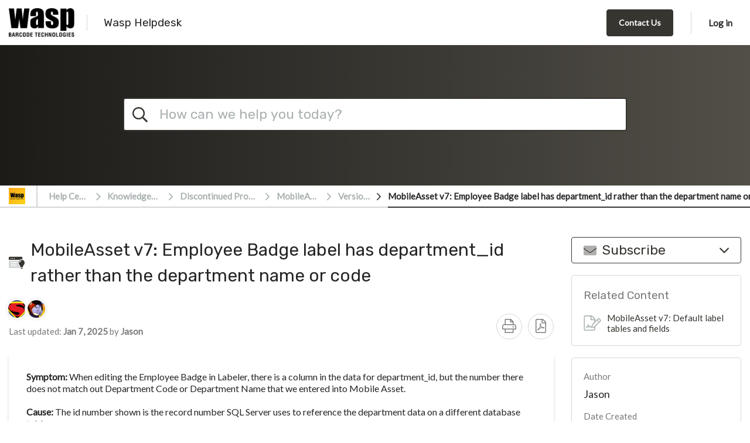

--- FILE ---
content_type: text/html; charset=UTF-8
request_url: https://support.waspbarcode.com/kb/articles/mobileasset-v7-employee-badge-label-has-department-id-rather-than-the-department-name-or-code
body_size: 60005
content:
<!doctype html>
<html lang="en">
<head>
    <meta charset="utf-8" />
<meta http-equiv="X-UA-Compatible" content="IE=Edge,chrome=1" />
<meta name="viewport" content="width=device-width, initial-scale=1.0" />

<link rel="icon" href="https://support.waspbarcode.com/file.php/8661STPYJDSTKZ8660651D910B0/WaspBarcodeTechnologies-Gold-Logo.png" type="image/png">

    <link href='https://fonts.googleapis.com/css?family=Lato&subset=latin,latin-ext' rel='stylesheet' type='text/css'>
    <link href='https://fonts.googleapis.com/css?family=Rubik&subset=latin,latin-ext' rel='stylesheet' type='text/css'>

<script src="https://cdn.jsdelivr.net/npm/css-vars-ponyfill@2"></script>
<script src="https://cdn.jsdelivr.net/npm/promise-polyfill@8/dist/polyfill.min.js"></script>
<script src="https://cdn.jsdelivr.net/npm/whatwg-fetch@3.0.0/dist/fetch.umd.min.js"></script>
<script type="text/javascript">
  cssVars({
    onlyLegacy: true,
  })
</script>

<style type="text/css">
        body .as-no-dpui { display: block; }
    body .as-dpui { display: none; }
    body.with-dpui .as-no-dpui { display: none; }
    body.with-dpui .as-dpui { display: block; }
    body.with-js .with-dpx { visibility: hidden; }
    body.with-js .with-dpx { visibility: hidden; }
    .without-dpui .dpx-placeholder { display: none; }
    body.with-js.with-dpui.with-pageload-dpx-done .dpx-placeholder { display: none; }
    body.with-js.without-dpui.with-pageload-done .with-dpx { visibility: visible; }
    body.with-js.with-dpui.with-pageload-dpx-done .with-dpx { visibility: visible; }
    .dp-po .img-fluid, .dp-po .img-thumbnail { max-width: 100%; height: auto; }
    .dp-po .fas, .dp-po .far { visibility: hidden; }
    .fontawesome-i2svg-active .dp-po .fas, .fontawesome-i2svg-active .dp-po .far { visibility: visible; }
</style>

<script type="text/javascript">
/*! modernizr 3.2.0 (Custom Build) | MIT *
 * http://modernizr.com/download/?-blobconstructor-canvas-filereader-ie8compat-json-localstorage-notification-sessionstorage-svg !*/
!function(e,n,t){function o(e,n){return typeof e===n}function s(){var e,n,t,s,a,i,l;for(var d in c)if(c.hasOwnProperty(d)){if(e=[],n=c[d],n.name&&(e.push(n.name.toLowerCase()),n.options&&n.options.aliases&&n.options.aliases.length))for(t=0;t<n.options.aliases.length;t++)e.push(n.options.aliases[t].toLowerCase());for(s=o(n.fn,"function")?n.fn():n.fn,a=0;a<e.length;a++)i=e[a],l=i.split("."),1===l.length?Modernizr[l[0]]=s:(!Modernizr[l[0]]||Modernizr[l[0]]instanceof Boolean||(Modernizr[l[0]]=new Boolean(Modernizr[l[0]])),Modernizr[l[0]][l[1]]=s),r.push((s?"":"no-")+l.join("-"))}}function a(e){var n=d.className,t=Modernizr._config.classPrefix||"";if(f&&(n=n.baseVal),Modernizr._config.enableJSClass){var o=new RegExp("(^|\\s)"+t+"no-js(\\s|$)");n=n.replace(o,"$1"+t+"js$2")}Modernizr._config.enableClasses&&(n+=" "+t+e.join(" "+t),f?d.className.baseVal=n:d.className=n)}function i(){return"function"!=typeof n.createElement?n.createElement(arguments[0]):f?n.createElementNS.call(n,"http://www.w3.org/2000/svg",arguments[0]):n.createElement.apply(n,arguments)}var r=[],c=[],l={_version:"3.2.0",_config:{classPrefix:"",enableClasses:!0,enableJSClass:!0,usePrefixes:!0},_q:[],on:function(e,n){var t=this;setTimeout(function(){n(t[e])},0)},addTest:function(e,n,t){c.push({name:e,fn:n,options:t})},addAsyncTest:function(e){c.push({name:null,fn:e})}},Modernizr=function(){};Modernizr.prototype=l,Modernizr=new Modernizr,Modernizr.addTest("blobconstructor",function(){try{return!!new Blob}catch(e){return!1}},{aliases:["blob-constructor"]}),Modernizr.addTest("ie8compat",!e.addEventListener&&!!n.documentMode&&7===n.documentMode),Modernizr.addTest("json","JSON"in e&&"parse"in JSON&&"stringify"in JSON),Modernizr.addTest("notification","Notification"in e&&"permission"in e.Notification&&"requestPermission"in e.Notification),Modernizr.addTest("svg",!!n.createElementNS&&!!n.createElementNS("http://www.w3.org/2000/svg","svg").createSVGRect),Modernizr.addTest("filereader",!!(e.File&&e.FileList&&e.FileReader)),Modernizr.addTest("localstorage",function(){var e="modernizr";try{return localStorage.setItem(e,e),localStorage.removeItem(e),!0}catch(n){return!1}}),Modernizr.addTest("sessionstorage",function(){var e="modernizr";try{return sessionStorage.setItem(e,e),sessionStorage.removeItem(e),!0}catch(n){return!1}});var d=n.documentElement,f="svg"===d.nodeName.toLowerCase();Modernizr.addTest("canvas",function(){var e=i("canvas");return!(!e.getContext||!e.getContext("2d"))}),s(),a(r),delete l.addTest,delete l.addAsyncTest;for(var u=0;u<Modernizr._q.length;u++)Modernizr._q[u]();e.Modernizr=Modernizr}(window,document);
</script>

<script type="text/javascript">
  (function() {
    window.DP_LOAD_FN = window.DP_LOAD_FN || [];
    window.onDeskproReady = function(cb) {
      if (window.DP_PAGE_IS_READY) {
        cb();
      } else {
        window.DP_LOAD_FN.push(cb);
      }
    };

    window.DESKPRO_BASE_URL = '/';
    window.DESKPRO_ROOT_URL = 'https://support.waspbarcode.com/';
    window.DESKPRO_LEGACY_WEB_URL = '/assets/53496/web/';
    window.DESKPRO_APP_ASSETS_URL = '/assets/53496/pub/build/';
    window.DESKPRO_MULTI_LANG = false;
    window.DESKPRO_LANG = 'en';
    window.DESKPRO_LOCALE = 'en-US';
    window.DESKPRO_ENABLED_LANGS = [{code: 'en', title:'English',flag:'locale_en-US.png'}];
    window.DP_ASSET_URL = '/assets/53496/web/';
    window.DP_BASE_URL = '/';

    window.DESKPRO_USER_AVAILABLE = false;
    window.DESKPRO_USERSOURCES = [];
    window.DESKPRO_HAS_LOGIN_FORM = true;
    window.DESKPRO_IS_FORGOT_PASSWORD_VISIBLE = true;
    window.DESKPRO_CAN_USE_TICKETS = true;
    window.DESKPRO_CAN_VIEW_TICKETS_LINK = true;
    window.DESKPRO_CAN_USE_ARTICLES = true;
    window.DESKPRO_CAN_USE_NEWS = true;
    window.DESKPRO_CAN_USE_DOWNLOADS = false;
    window.DESKPRO_CAN_USE_COMMUNITY = false;
    window.DESKPRO_CAN_USE_GUIDES = false;
    window.DESKPRO_CAN_USE_CHAT = true;
    window.PORTAL_MODE = 'normal';
    window.BRAND_HELPDESK_NAME       = '"Wasp Helpdesk"';
    window.DESKPRO_PHRASES = {};
    window.DP_SET_PHRASES = function(p) {
      window.DESKPRO_PHRASES = p;
      if (window.PortalApp && window.PortalApp.phrases) {
        window.PortalApp.phrases.setPhrases(p);
      }
    };
    window.FontAwesomeConfig = {
      autoReplaceSvg: true
    };
  })();
</script>


<script type="text/javascript" src="/assets/53496/pub/build/DeskPRO_HelpcenterBundle.js?v=1668621806" ></script>

    <link rel="preload" href="/assets/53496/pub/build/DeskPRO_PortalBundle_helpcenter_vendors_style.css?v=1668621806?cors_fix=1" as="style" />
    <link rel="stylesheet" href="/assets/53496/pub/build/DeskPRO_PortalBundle_helpcenter_vendors_style.css?v=1668621806?cors_fix=1" media="print" onload="this.media='all'" />

<link href="/assets/53496/pub/build/DeskPRO/Bundle/PortalBundle/portal-style/style.css?v=1668621806?cors_fix=1" rel="stylesheet" type="text/css" />
    <link href="/file.php/10762GAXDTQMCCC10761600E917E9/helpcenter.css?local=1" media="all" rel="stylesheet" type="text/css" />



<!-- Google Tag Manager -->
<script>(function(w,d,s,l,i){w[l]=w[l]||[];w[l].push({'gtm.start':
new Date().getTime(),event:'gtm.js'});var f=d.getElementsByTagName(s)[0],
j=d.createElement(s),dl=l!='dataLayer'?'&l='+l:'';j.async=true;j.src=
'https://www.googletagmanager.com/gtm.js?id='+i+dl;f.parentNode.insertBefore(j,f);
})(window,document,'script','dataLayer','GTM-M4V49H');</script>
<!-- End Google Tag Manager -->
    <title>MobileAsset v7: Employee Badge label has department_id rather than the department name or code - Knowledgebase / Discontinued Products / MobileAsset / Version 7 - Wasp Helpdesk</title>

  <meta name="generator" content="DeskPRO 53496/1668621806" />
</head>
<body class="dp-Template  portal-mode-normal">
<a href="#main" class="screen-reader screen-reader-focusable">Skip to main content</a>

<!-- Google Tag Manager (noscript) -->
<noscript><iframe src="https://www.googletagmanager.com/ns.html?id=GTM-M4V49H"
height="0" width="0" style="display:none;visibility:hidden"></iframe></noscript>
<!-- End Google Tag Manager (noscript) -->

<div class="top-wasp-bar"></div><script type="text/javascript">
  (function() {
    document.body.className = document.body.className + ' with-js';

    // Features that determine if 'DPUI' can be enabled for this user
    window.WITH_DPUI =
      Modernizr && !Modernizr.ie8compat &&
      Modernizr.json &&
      Modernizr.blobconstructor
    ;

    if (window.WITH_DPUI) {
      document.body.className += ' with-dpui';
    } else {
      document.body.className += ' without-dpui';
    }

    if ("ontouchstart" in document.documentElement) {
      document.body.className += ' with-touch-device';
    } else {
      document.body.className += ' without-touch-device';
    }
  })();
</script>


<div>
            <div class="dp-po">
    <header class="dp-po-header">
        <div class="container-fluid">
            <div class="d-flex flex-row">
                <div>
                    <div class="dp-po-brand-left">
                        <div class="dp-po-homelink d-none d-sm-block">
                                                            <a href="http://www.waspbarcode.com">
                                    <span class="dp-po-logo">
                                        <img alt="Wasp Helpdesk" src="https://support.waspbarcode.com/file.php/10762DNMWRQGJGD107615915450A1/6969432cc790e_97a6aba4-59d5-4b4a-89c0-f5cf14a9ab7b.png" />
                                    </span>
                                </a>
                                                        <a href="/">
                                <span class="dp-po-brand-name text-truncate">Wasp Helpdesk</span>
                            </a>
                        </div>
                        <div class="dp-po-homelink d-block d-sm-none">
                            <a href="http://www.waspbarcode.com">
                                                                    <img alt="Wasp Helpdesk" src="https://support.waspbarcode.com/file.php/8661STPYJDSTKZ8660651D910B0/WaspBarcodeTechnologies-Gold-Logo.png" class="logo" />
                                                            </a>
                        </div>
                    </div>
                </div>
                <div class="flex-nowrap ml-auto">
                    <div class="dp-po-header-right">
                                                                                <div class="dp-po-header-button">
                            <a href="/new-ticket" class="btn btn-primary">Contact Us</a>
                        </div>
                            <div class="dp-po-user">
                    <a href="javascript:void(0)" class="dp-po-user-login" data-toggle="dropdown" aria-haspopup="true"
               aria-expanded="false" id="hc-top-login-btn">Log in</a>
            <div class="dropdown-menu dropdown-menu-right dp-po-user-dropdown">
                                <h4 class="dropdown-item-text dp-po-user-dropdown-title">New to Wasp Helpdesk? <a href="/register">Register for an account</a></h4>
                                                <section class="dp-po-loginform">
                    <form class="do-po-form" id="login-sidebar">
                        <input type="hidden" name="_failure_path" value="/login?retry=auth" />
                        <div class="form-group">
                            <input
                                type="email"
                                class="form-control"
                                name="dropdown_username"
                                id="login-form-username"
                                autocomplete="username"
                                aria-describedby="emailHelp"
                                placeholder="Email Address"
                            >
                            <input type="hidden" name="user_key" value="" id="login-form-userkey" />
                        </div>
                        <div class="form-group">
                            <div id="login-form-failed-reason"></div>
                            <ul class="dp-po-multi-login" id="login-form-userlist">
                            </ul>
                            <input
                                type="password"
                                class="form-control"
                                id="login-form-password"
                                name="dropdown_password"
                                autocomplete="current-password"
                                placeholder="Password"
                            >
                        </div>
                        <div class="form-group dp-po-form-check">
                            <input
                                type="checkbox"
                                name="remember_me"
                                class="form-check-input"
                                id="login-form-remember-me"
                                onclick="var event = arguments[0] || window.event; event.stopPropagation();"
                            >
                            <label class="form-check-label" for="login-form-remember-me" onclick="var event = arguments[0] || window.event; event.stopPropagation();">
                                Stay Logged In?
                            </label>
                        </div>
                        <input type="submit" class="btn btn-primary btn-lg" value="Log in"/>
                                                    <a href="/login/reset-password" id="login-form-reset-password" class="dp-po-form-btntext">Need a password reminder?</a>
                                            </form>
                </section>
                                <section class="dp-po-social-login" id="login-form-usersources">
                </section>
            </div>
            </div>
                    </div>

                </div>
            </div>
        </div>
    </header>
</div>
        <aside class="dp-po">
    <section class="dp-po-search" style="">
        <form class="dp-po-search-form" method="GET" action="/search" id="helpcenter-omnisearch" autocomplete="off" role="search">
            <input type="search" id="omnisearch_input" class="omnisearch"  name="q" autocomplete="off" placeholder="How can we help you today?" />
                        <label for="omnisearch_input" aria-label=""> <i class="dp-po-icon far fa-search"></i><span aria-hidden></span></label>
            <input type="submit" value="Go">
        </form>
    </section>
</aside>
        <div class="dp-po">
    <nav class="breadcrumb-outer" aria-label="breadcrumb">
        <div class="container d-flex align-items-center">
                            <div class="breadcrumb-image">
                    <a href="http://www.waspbarcode.com">
                        <img alt="Wasp Helpdesk" src="https://support.waspbarcode.com/file.php/8661STPYJDSTKZ8660651D910B0/WaspBarcodeTechnologies-Gold-Logo.png" class="logo" />
                    </a>
                </div>
                        <ol class="breadcrumb">
                <li class="breadcrumb-item">
                    <i class="d-block d-md-none dp-po-icon fal fa-angle-right"></i>
                    <a href="/">Help Center</a>
                </li>
                                                            <li class="breadcrumb-item ">
                            <i class="dp-po-icon fal fa-angle-right"></i>
                            <a href="/kb" class="dp-po-Breadcrumb-link">Knowledgebase</a>
                        </li>
                                            <li class="breadcrumb-item ">
                            <i class="dp-po-icon fal fa-angle-right"></i>
                            <a href="/kb/discontinued-products" class="dp-po-Breadcrumb-link">Discontinued Products</a>
                        </li>
                                            <li class="breadcrumb-item ">
                            <i class="dp-po-icon fal fa-angle-right"></i>
                            <a href="/kb/mobileasset" class="dp-po-Breadcrumb-link">MobileAsset</a>
                        </li>
                                            <li class="breadcrumb-item ">
                            <i class="dp-po-icon fal fa-angle-right"></i>
                            <a href="/kb/version-7" class="dp-po-Breadcrumb-link">Version 7</a>
                        </li>
                                            <li class="breadcrumb-item active ">
                            <i class="dp-po-icon fal fa-angle-right"></i>
                            <a href="/kb/articles/mobileasset-v7-employee-badge-label-has-department-id-rather-than-the-department-name-or-code" class="dp-po-Breadcrumb-link">MobileAsset v7: Employee Badge label has department_id rather than the department name or code</a>
                        </li>
                                                </ol>
        </div>
    </nav>
</div>
    
                    
                <div class="dp-po">
            <main id="main" tabindex="-1" class="dp-po-main dp-po-knowledgebase-article">
                <h1 class="aria-hide">MobileAsset v7: Employee Badge label has department_id rather than the department name or code - Knowledgebase / Discontinued Products / MobileAsset / Version 7 - Wasp Helpdesk</h1>
                <div class="container">
                                                <div class="d-block d-sm-none">
        <div class="dp-po-post-mobile-area">
                            <div class="dp-po-subscribe dp-po-subscribe-large">
    <div class="dropdown">
                                                                                    <button class="dp-po-subscribe-btn " type="button" id="subscribeDropdownMenuMobile" data-toggle="dropdown" aria-haspopup="true"
                aria-expanded="false" data-offset="0,10">
            <i class="dp-po-icon fad fa-envelope"></i><i class="dp-po-icon far fa-check"></i> Subscribe <i class="dp-po-icon fal fa-angle-down"></i>
        </button>
        <div class="dropdown-menu" aria-labelledby="subscribeDropdownMenuMobile">
                                                                        <a class="dropdown-item post-link " href="/kb/articles/mobileasset-v7-employee-badge-label-has-department-id-rather-than-the-department-name-or-code/toggle-subscription" rel="noindex, nofollow">
                            <i class="dp-po-icon fal fa-file-alt"></i> This Article <i class="dp-po-icon far fa-check"></i>
                        </a>
                                                                                                            <a class="dropdown-item post-link " href="/kb/category/toggle-subscription/version-7" rel="noindex, nofollow">
                            <i class="dp-po-icon fal fa-file-spreadsheet"></i> Category <i class="dp-po-icon far fa-check"></i>
                        </a>
                                                                                                            <a class="dropdown-item post-link " href="/kb/root/toggle-subscription" rel="noindex, nofollow">
                            <i class="dp-po-icon fal fa-file-chart-line"></i> Knowledgebase <i class="dp-po-icon far fa-check"></i>
                        </a>
                                                                                            </div>
    </div>
</div>
                        <a href="javascript:void(0)" data-toggle="modal" data-target="#postExtraMobile"><i class="far fa-ellipsis-v" title="menu"></i></a>
        </div>
    </div>

     <!-- Mobile Modal -->
    <div class="modal fade mobile-modal" id="postExtraMobile" tabindex="-1" role="dialog" aria-labelledby="postExtraMobile"
    aria-hidden="true">
        <div class="modal-dialog" role="document">
            <div class="modal-content">
                <div class="modal-header">
                    <button type="button" class="close" data-dismiss="modal" aria-label="Close">
                    <span aria-hidden="true">&times;</span>
                    </button>
                </div>
                <div class="modal-body">
                    <div class="dp-po-post-extra-mobile">
                        <ul class="dp-po-post-extra-mobile-list">
                                                        <li class="dp-po-post-extra-mobile-item">
                                <a href="javascript:window.print();" class="dp-po-post-extra-mobile-link"><i class="dp-po-icon fal fa-print"></i>
                                    Print
                                </a>
                            </li>
                            <li class="dp-po-post-extra-mobile-item">
                                <a href="/kb/articles/pdf/mobileasset-v7-employee-badge-label-has-department-id-rather-than-the-department-name-or-code" class="dp-po-post-extra-mobile-link" aria-label="Download PDF - MobileAsset v7: Employee Badge label has department_id rather than the department name or code.pdf"><i class="dp-po-icon fal fa-file-pdf"></i>
                                    Download PDF
                                </a>
                            </li>
                        </ul>
                    </div>
                </div>
            </div>
        </div>
    </div>

    <!-- Mobile Modal -->
    <div class="modal fade mobile-modal" id="postShareMobile" tabindex="-1" role="dialog" aria-labelledby="postShareMobile"
    aria-hidden="true">
        <div class="modal-dialog" role="document">
            <div class="modal-content">
            <div class="modal-header">
                <button type="button" class="close" data-dismiss="modal" aria-label="Close">
                <span aria-hidden="true">&times;</span>
                </button>
            </div>
            <div class="modal-body">
                <div class="dp-po-post-share-mobile">
                    <ul class="dp-po-post-share-mobile-list">
                                                                                                                    </ul>
                    <div class="dp-po-post-share-mobile-url">
                        <h3 class="dp-po-post-share-mobile-title">Copy to Clipboard</h3>
                        <input type="text" value="https://support.waspbarcode.com/kb/articles/mobileasset-v7-employee-badge-label-has-department-id-rather-than-the-department-name-or-code" readonly>
                    </div>
                </div>

            </div>
            </div>
        </div>
    </div>



                                        <div class="row">
                                                    <div class="col-sm-9">
                                


    <div class="row mb-4">
        <div class="col-sm-12">
            <div class="dp-po-title">
                <img class="dp-po-title-svg"
                     src="/assets/53496/pub/build/DeskPRO/Bundle/PortalBundle/portal-style/img/page-icons/knowledgebase.svg?v=1668621806" />
                <h1 class="dp-po-title-text">MobileAsset v7: Employee Badge label has department_id rather than the department name or code</h1>
            </div>

            <div class="row align-items-end">
                <div class="col-sm-10">
                    <div class="dp-po-post-avatars">
    <span class="sr-only">Authors list</span>
    <ul class="dp-po-post-avatars-list">
                <li class="dp-po-post-avatars-item">
            <a href="javascript:void(0)" class="dp-po-post-avatars-link" data-toggle="tooltip" data-placement="bottom"
               title="Scott Leonard">
                <span class="dp-po-post-avatars-image" aria-label="Scott Leonard" style='background-image: url("https://support.waspbarcode.com/file.php/size/80/size-fit/26PKYYSPJRNB257369B62EB/SupS4.gif");'></span>
            </a>
        </li>
                <li class="dp-po-post-avatars-item">
            <a href="javascript:void(0)" class="dp-po-post-avatars-link" data-toggle="tooltip" data-placement="bottom"
               title="Jason">
                <span class="dp-po-post-avatars-image" aria-label="Jason Whitmer" style='background-image: url("https://support.waspbarcode.com/file.php/size/80/size-fit/2CMNNDMCXHY153624C208/jason.jpg");'></span>
            </a>
        </li>
            </ul>
</div>

                    <div class="dp-po-post-info">
                        <ul class="dp-po-post-info-list">
                            <li class="dp-po-post-info-item">
                                Last updated: <strong>Jan 7, 2025</strong> by <strong>Jason</strong>
                            </li>
                        </ul>
                    </div>
                </div>

                <div class="col-sm-2">
                    <div class="d-none d-sm-block">
                        <div class="dp-po-post-extra">
                            <ul class="dp-po-post-extra-list">
                                <li class="dp-po-post-extra-item">
                                    <a href="javascript:window.print();" class="dp-po-post-extra-link" aria-label="Print">
                                        <i class="dp-po-icon fal fa-print" title="Print"></i>
                                    </a>
                                </li>
                                <li class="dp-po-post-extra-item">
                                    <a href="/kb/articles/pdf/mobileasset-v7-employee-badge-label-has-department-id-rather-than-the-department-name-or-code" class="dp-po-post-extra-link" aria-label="Download PDF - MobileAsset v7: Employee Badge label has department_id rather than the department name or code.pdf">
                                        <i class="dp-po-icon fal fa-file-pdf" title="Pdf"></i>
                                    </a>
                                </li>
                            </ul>
                        </div>
                    </div>
                </div>
            </div>
        </div>
    </div>
    
    
    <div class="dp-po-post-content dp-po-block dpx-hc-kb-article-content">
        <p><strong>Symptom:</strong> When editing the Employee Badge in Labeler, there is a column in the data for department_id, but the number there does not match out Department Code or Department Name that we entered into Mobile Asset.
	<br>
	<br><strong>Cause:</strong> The id number shown is the record number SQL Server uses to reference the department data on a different database table.
	<br>
	<br><strong>Resolution:</strong> Download and extract this file on your database server machine: <a href="https://dl.waspbarcode.com/wasp/supportfiles/Assetv7EmpBadgeLabelView.zip">https://dl.waspbarcode.com/wasp/supportfiles/Assetv7EmpBadgeLabelView.zip</a>
	<br>
	<a href="https://dl.waspbarcode.com/wasp/supportfiles/Assetv7EmpBadgeLabelView.zip">
		<br>
	</a>If you are running the Enterprise version of MobileAsset and the database is installed to your own SQL Server, edit UpdateDB.wql with Notepad or similar text editor to replace server=(local)\waspdbExpress with your correct instance name, and set password= to your correct sa password.
	<br>
	<br>Run FixEmployeeBadgeLabelView.bat to update the database view, and the next time you open the label, it should show two new columns: DeptName and DeptCode.</p>

            </div>


            <div class="dp-po-section db-po-post-rating">
    <a href="/kb/articles/mobileasset-v7-employee-badge-label-has-department-id-rather-than-the-department-name-or-code/vote-up" class="btn btn-icon btn-outline-success post-link"> <i class="dp-po-icon far fa-check"></i>
        Helpful </a>
    <a href="/kb/articles/mobileasset-v7-employee-badge-label-has-department-id-rather-than-the-department-name-or-code/vote-down" class="btn btn-icon btn-outline-danger post-link"> <i class="dp-po-icon far fa-times"></i>
        Unhelpful </a>
            <p class="db-po-post-rating-count">2 of 14 people found this page helpful</p>
    </div>
    
    
                            </div>
                            <div class="col-sm-3 dp-po-sticky">
                                <div class="dp-po-sidebar-spacer"></div>
                                
                            <div class="dp-po-subscribe dp-po-subscribe-large">
    <div class="dropdown">
                                                                                    <button class="dp-po-subscribe-btn " type="button" id="subscribeDropdownMenu" data-toggle="dropdown" aria-haspopup="true"
                aria-expanded="false" data-offset="0,10">
            <i class="dp-po-icon fad fa-envelope"></i><i class="dp-po-icon far fa-check"></i> Subscribe <i class="dp-po-icon fal fa-angle-down"></i>
        </button>
        <div class="dropdown-menu" aria-labelledby="subscribeDropdownMenu">
                                                                        <a class="dropdown-item post-link " href="/kb/articles/mobileasset-v7-employee-badge-label-has-department-id-rather-than-the-department-name-or-code/toggle-subscription" rel="noindex, nofollow">
                            <i class="dp-po-icon fal fa-file-alt"></i> This Article <i class="dp-po-icon far fa-check"></i>
                        </a>
                                                                                                            <a class="dropdown-item post-link " href="/kb/category/toggle-subscription/version-7" rel="noindex, nofollow">
                            <i class="dp-po-icon fal fa-file-spreadsheet"></i> Category <i class="dp-po-icon far fa-check"></i>
                        </a>
                                                                                                            <a class="dropdown-item post-link " href="/kb/root/toggle-subscription" rel="noindex, nofollow">
                            <i class="dp-po-icon fal fa-file-chart-line"></i> Knowledgebase <i class="dp-po-icon far fa-check"></i>
                        </a>
                                                                                            </div>
    </div>
</div>
            
    
            <div class="dp-po-sidebar dp-po-related-content">
    <h2 class="dp-po-sidebar-title">Related Content</h2>
    <ul class="dp-po-related-content-list">
                                                                    <li class="dp-po-related-content-item">
                        <a href="/kb/articles/mobileasset-v7-default-label-tables-and-fields" class="dp-po-related-content-link">
                            <i class="dp-po-icon fal fa-file-signature"></i> MobileAsset v7: Default label tables and fields
                        </a>
                    </li>
                                                                </ul>
</div>
    
    
    <dl class="dp-po-post-meta">
    <dt class="dp-po-post-meta-title">Author</dt>
    <dd>Jason</dd>
    <dt class="dp-po-post-meta-title">Date Created</dt>
    <dd>Jan 19, 2017</dd>
            </dl>

                            </div>
                                            </div>
                </div>
            </main>
        </div>
            
    <div class="dp-po-overlay"></div>

    
        <script type="text/javascript">window.DP_ARTICLE_GLOSSARY = {"words":[],"defs":[]};</script>

    <div class="dp-po">
        <footer class="dp-po-footer">
            <div class="container">
                <div class="dp-po-footer-copyright">
                    <span class="dp-po-footer-powered">Powered by</span>
                    <a href="https://www.deskpro.com/" class="dp-po-footer-deskpro" target="_blank"><img
                                src="[data-uri]" alt="Deskpro" />
                    </a>
                </div>
            </div>
        </footer>
    </div>
</div>

<script type="text/javascript">
    (function(){
        document.body.className = document.body.className + ' with-pageload-done';
        if (window.WITH_DPUI) {
            window.setTimeout(function () {
                // fallback to make sure elements are displayed in case of a script error
                document.body.className = document.body.className + ' with-pageload-dpx-done';
            }, 4000);
        }
    })();
</script>
<script>
  (function() {
    function replaceSvgImages (img) {
      var imgURL = img.src;

      if (imgURL.match(/^data:/)) {
        if (window.atob) {
          var byteString = atob(imgURL.split(',')[1]);
          replaceSvgTag(img, byteString);
        }
      } else {
        fetch(imgURL + '?cors_fix=1', {mode: 'cors'}).then(function(response) {
          response.text().then(function (text) {
            replaceSvgTag(img, text);
          });
        });
      }
    }

    function replaceSvgTag(img, text) {
      var imgID = img.id;
      var imgClass = img.className;
      var parser = new DOMParser();
      var xmlDoc = parser.parseFromString(text, 'text/xml');

      // Get the SVG tag, ignore the rest
      var svg = xmlDoc.getElementsByTagName('svg')[0];

      // Add replaced image's ID to the new SVG
      if (typeof imgID !== 'undefined') {
        svg.setAttribute('id', imgID);
      }
      // Add replaced image's classes to the new SVG
      if (typeof imgClass !== 'undefined') {
        svg.setAttribute('class', imgClass + ' replaced-svg');
      }

      // Remove any invalid XML tags as per http://validator.w3.org
      svg.removeAttribute('xmlns:a');

      // Check if the viewport is set, if the viewport is not set the SVG wont't scale.
      if (!svg.getAttribute('viewBox') && svg.getAttribute('height') && svg.getAttribute('width')) {
        svg.setAttribute('viewBox', '0 0 ' + svg.getAttribute('height') + ' ' + svg.getAttribute('width'));
      }

      // Replace image with new SVG
      img.parentNode.replaceChild(svg, img);
    }

    if (window.fetch && document.querySelectorAll) {
      if ('NodeList' in window && !NodeList.prototype.forEach) {
        NodeList.prototype.forEach = function (callback, thisArg) {
          thisArg = thisArg || window;
          for (var i = 0; i < this.length; i++) {
            callback.call(thisArg, this[i], i, this);
          }
        };
      }
      document.querySelectorAll('img[class$=svg]').forEach(function(img){
        replaceSvgImages(img);
      });
    }
  })();
</script>
<script>
    (function() {
        var dat = {"phrases":{"helpcenter.account.authentication_disabled":"Authentication method disabled","helpcenter.account.login_invalid":"Login invalid","helpcenter.account.multiple_matches":"Multiple users found. Please pick up one.","helpcenter.account.logout_confirm":"Are you sure you want to log out?","helpcenter.account.profile_delete_picture":"Change or delete profile picture?","helpcenter.community.filters":"Filters","helpcenter.community.my_activity":"My Activity","helpcenter.community.reset_all_filters":"Reset all filters","helpcenter.community.status":"Status","helpcenter.duration_short.days":"D","helpcenter.duration_short.hours":"h","helpcenter.duration_short.minutes":"m","helpcenter.duration_short.months":"M","helpcenter.duration_short.seconds":"s","helpcenter.duration_short.weeks":"W","helpcenter.duration_short.years":"Y","helpcenter.error.413":"File too large","helpcenter.error.upload":"Upload failed","helpcenter.forms.date_picker_next_month":"Next Month","helpcenter.forms.date_picker_previous_month":"Previous Month","helpcenter.forms.date_picker_time":"Time","helpcenter.forms.label_drag_overlay":"Insert this image into your message.","helpcenter.forms.label_reset":"Reset","helpcenter.general.add_comment":"Add a comment","helpcenter.general.authors_list":"Authors list","helpcenter.general.back":"Back","helpcenter.general.chats":"Chats","helpcenter.general.comment_btn_save":"Add Comment","helpcenter.general.comment_login_first":"Please log in or register to submit a comment.","helpcenter.general.comments_title":"{count, plural, one {Comment (1)} other {Comments (#)}}","helpcenter.general.copied":"copied","helpcenter.general.copy_to_clipboard":"Copy to Clipboard","helpcenter.general.drag_and_drop":"Drag and drop","helpcenter.general.files_type":"Files","helpcenter.general.filter":"Filter","helpcenter.general.form_choose_file":"Choose a file","helpcenter.general.form_choose_files":"Choose files","helpcenter.general.last_updated":"Last updated","helpcenter.general.nav_community":"Community","helpcenter.general.nav_guides":"Guides","helpcenter.general.nav_kb":"Knowledgebase","helpcenter.general.nav_news":"News","helpcenter.general.no_search_results_general":"No results found","helpcenter.general.or":"or","helpcenter.general.prop_comments_asc":"Least comments first","helpcenter.general.prop_comments_desc":"Most comments first","helpcenter.general.prop_date_asc":"Oldest first","helpcenter.general.prop_date_desc":"Newest first","helpcenter.general.prop_popularity_asc":"Least popular first","helpcenter.general.prop_popularity_desc":"Most popular first","helpcenter.general.prop_rating_asc":"Lowest rated first","helpcenter.general.prop_rating_desc":"Highest rated first","helpcenter.general.prop_views_asc":"Least views first","helpcenter.general.prop_views_desc":"Most views first","helpcenter.general.published":"Published","helpcenter.general.remove":"remove","helpcenter.general.delete":"Delete","helpcenter.general.select":"Select","helpcenter.general.show_count_more":"{count, plural, one {Show # more} other {Show # more}}","helpcenter.general.show_x_more":"Show {num} more","helpcenter.general.sort":"Sort","helpcenter.general.viewed_by_agents_only":"Only visible to agents","helpcenter.general.your_comment_label":"Your comment","helpcenter.guides.default_description":"Welcome to the {guide_name} which covers lots of different topics like {page1} and {page2}.","helpcenter.guides.default_description_short":"Welcome to the {guide_name} which covers lots of different topics like {page1}.","helpcenter.guides.in_section":"in {section}","helpcenter.guides.next_page":"next page","helpcenter.guides.no_matching_pages":"No matching pages.","helpcenter.guides.previous_page":"previous page","helpcenter.guides.search_table_of_contents":"Search table of contents","helpcenter.guides.start_reading":"Start Reading","helpcenter.guides.pages_in":"Pages in {title}","helpcenter.guides.page_sections":"Page sections","helpcenter.guides.view_all_guides":"View all Guides","helpcenter.label.search":"Search","helpcenter.search.view_all_results":"{count, plural, one {View result} other {View all # results}}","helpcenter.search.your_tickets":"Your tickets","helpcenter.tickets.related_articles_desc":"We found the following articles that may solve your problem.","helpcenter.forms.confirm_reset":"Are you sure you want to reset this form?","helpcenter.general.show_less":"Show less","portal.account.login-btn":"Login","portal.account.login-disabled":"Your email address has been banned.","portal.account.login-email":"Your email","portal.account.login-invalid":"You have entered the wrong email or password. Please try again.","portal.account.login-password":"Your password","portal.account.login-password-reminder":"Need a password reminder?","portal.account.login-stay-logged-in":"Stay Logged In?","portal.account.logout-confirm":"Are you sure you want to log out?","portal.account.profile-delete-picture":"Change or delete profile picture?","portal.chat.agent_disconnected":"{{agentName}} seems to have been disconnected","portal.chat.agent_typing_message":"{{agentName}} is typing a message","portal.chat.asset_failed":"failed","portal.chat.asset_not_delivered":"Not delivered","portal.chat.attached_photo":"{{authorName}} attached this photo","portal.chat.cancel_end_chat":"Cancel and return to chat","portal.chat.chat_transcript":"Chat Transcript","portal.chat.check_validation_code":"Check your email and then enter the code below","portal.chat.details-placeholder":"First name, Last name","portal.chat.dismiss_message":"Dismiss message","portal.chat.dropzone1":"Dropping this file here","portal.chat.dropzone2":"Will send it as a message","portal.chat.end_chat":"End Chat","portal.chat.end_chat_confirm_title":"Are you sure you want to end this chat?","portal.chat.expired_jwt_token":"Your JWT token is expired.","portal.chat.feedback_action":"Send Feedback","portal.chat.feedback_enter_message":"Enter your message here","portal.chat.feedback_label":"Comment","portal.chat.feedback_not_helpful_title":"You have rated <br \/> {{agentName}} as <span class=\"negative\">{{notHelpful}}<\/span>","portal.chat.feedback_title":"Thank you for your feedback!","portal.chat.find_agent_now":"Find another agent now","portal.chat.find_another_agent":"If they don't return soon, we'll find another agent for you.","portal.chat.helpful":"Helpful","portal.chat.invalid_jwt_token":"Your JWT token is not valid.","portal.chat.label-department":"Select department","portal.chat.label-email":"Your Email","portal.chat.label-name":"Your Name","portal.chat.looking_for_another_agent":"We're looking for a new agent.","portal.chat.message_type":"Type your message to {{agentName}}","portal.chat.message_wait-long":"Sorry! It\u2019s taking longer than expected to find an agent to take your chat.","portal.chat.message_wait-pending":"We are finding you an agent...","portal.chat.message_wait-ticket":"Would you like to submit a ticket instead?","portal.chat.missing_jwt_token":"JWT token is required.","portal.chat.mute_button":"Mute","portal.chat.not_helpful":"Not Helpful","portal.chat.online_agent":"You are chatting with <span class=\"name\">{{agentName}}<\/span>","portal.chat.rate_agent_title":"You just had a chat session with {{agentName}}","portal.chat.reopen_chat":"Reopen this chat","portal.chat.reopen_chat_action":"Reopen chat","portal.chat.reply_to":"Reply to {{firstName}}","portal.chat.require_validate_email":"We require you to validate your email address before we can chat.","portal.chat.screen_share":"Screen Share","portal.chat.see_full_image":"Click here to see the full image","portal.chat.send_another_validation_email":"Send me another email","portal.chat.sent_validation_code":"We sent you an email with a validation code.","portal.chat.start":"Start a new chat","portal.chat.support_powered_by":"Support powered by {{DeskPRO}}","portal.chat.transcript_action":"Send me a transcript","portal.chat.transcript_already_sent":"A transcript has already been sent to <b>{{email}}<\/b>","portal.chat.transcript_desc":"Enter your name & email below and we'll email it to you.","portal.chat.transcript_title":"Need a transcript of this chat?","portal.chat.type_message_to":"Type your message to {{firstName}}","portal.chat.upload_file":"Upload file","portal.chat.user_is_blocked":"User is blocked","portal.chat.validation_email_was_sent":"Another email was successfully sent.","portal.forms.confirm_reset":"Are you sure you want to reset this form?","portal.forms.error_upload_file":"Could not upload file","portal.forms.error_upload_html_size":"The file is too large.","portal.forms.error_upload_ini_size":"The file is too large. Maximum allowed size is {{limit}} {{suffix}}.","portal.forms.label_choose":"Choose a file","portal.forms.label_comment":"Any comments?","portal.forms.label_drag":"Drag a file in here or","portal.forms.label_drag_overlay":"Drag your file in here.","portal.forms.label_full_name":"Your Name","portal.forms.label_reset":"Reset","portal.general.add-comment":"Add a comment","portal.general.agents-available":"Agents Available","portal.general.btn-download-pdf":"Download PDF","portal.general.btn-share":"Share","portal.general.comment_btn_save":"Save Comment","portal.general.delete":"Delete","portal.general.nav-chat":"Chat Logs","portal.general.nav-community":"Community","portal.general.nav-downloads":"Downloads","portal.general.nav-guides":"Guides","portal.general.nav-kb":"Knowledgebase","portal.general.nav-news":"News","portal.general.nav-newticket":"Contact Us","portal.general.nav-tickets":"Tickets","portal.general.no-agents-available":"Sorry but there are no agents available","portal.general.no-search-results-general":"We couldn't find any results","portal.general.prop_comments_asc":"Least comments first","portal.general.prop_comments_desc":"Most comments first","portal.general.prop_date_asc":"Oldest first","portal.general.prop_date_desc":"Newest first","portal.general.prop_popularity_asc":"Least popular first","portal.general.prop_popularity_desc":"Most popular first","portal.general.prop_rating_asc":"Lowest rated first","portal.general.prop_rating_desc":"Highest rated first","portal.general.prop_views_asc":"Least views first","portal.general.prop_views_desc":"Most views first","portal.general.published":"Published","portal.general.select_placeholder":"Select...","portal.general.select_search_placeholder":"Search for option...","portal.general.share-this":"Share this","portal.general.show_less":"Show less","portal.general.show_x_more":"Show {num} more","portal.general.sort":"Sort","portal.general.start-chat":"Start a chat session","portal.general.submit-community-topic":"Submit Community Topics","portal.general.toggle_off":"off","portal.general.toggle_on":"on","portal.general.updated":"Updated","portal.general.your_comment_label":"Your comment","portal.tickets.new-intro":"Please complete this form and one of our agents will reply to you by email as soon as possible.","portal.tickets.new-title":"Open a new ticket","portal.tickets.related_articles_desc":"We found the following articles that may solve your problem.","portal.tickets.related_articles_title":"Related Articles","portal.tickets.thank_you":"Your ticket is on the way","portal.tickets.thank_you_desc":"Thank you for contacting us. You will be notified when one of our agents responds.","portal.widget.label_add_attachment":"Add Attachment","portal.widget.new-ticket-title":"Ask us a Question","portal.widget.online_agents":"Agents Online","user.chat.email":"Your Email Address","user.chat.ended-no-agent":"We are very sorry but we do not have anyone available to take your chat right now. Please email us or try again later.","user.chat.error":"Chat Error","user.chat.form_chat_button-submit":"Send","user.chat.form_chat_send-file":"Upload a File","user.chat.form_create_button-submit":"Start Chat","user.chat.form_create_department":"Choose department","user.chat.form_create_title":"Start a Chat with an Agent","user.chat.form_feedback_button-submit":"Send feedback & Close Window","user.chat.form_feedback_comments":"Comments?","user.chat.form_feedback_rate-satisfaction":"Were you satisfied with this conversation?","user.chat.form_feedback_rate-satisfied":"Yes","user.chat.form_feedback_rate-time":"Was our response time fast enough?","user.chat.form_feedback_rate-unsatisfied":"No","user.chat.form_feedback_title":"Send us feedback","user.chat.form_feedback_transcript-email":"Send a transcript of this chat to","user.chat.log-title":"Your Chats","user.chat.log_chat-id":"Chat ID","user.chat.log_created-date":"Created {{date}}","user.chat.log_fields_agent":"Agent","user.chat.log_fields_department":"Department","user.chat.log_message_author-you":"You","user.chat.log_no_department":"No department","user.chat.log_unassigned":"No agent was assigned","user.chat.message_agent-timeout":"Our Apologies; {{name}} appears to have been disconnected. Please wait while we try to find another agent.","user.chat.message_assigned":"Chat assigned to {{name}}","user.chat.message_chatting-with":"You are chatting with","user.chat.message_ended":"Chat ended","user.chat.message_ended-by":"Chat ended by {{name}}","user.chat.message_ended-by-user":"Chat ended by user","user.chat.message_finding-agent":"Finding an agent","user.chat.message_long-wait":"We are still trying to find an available agent to take your chat; this normally takes less than a minute. <br \/><br \/>In a rush? <a class=\"cancel-and-newticket-trigger\">leave us a message instead?<\/a>","user.chat.message_set-department":"{{name}} set department to {{department}}","user.chat.message_started":"Chat started","user.chat.message_unassigned":"Chat unassigned","user.chat.message_uploading":"Uploading ...","user.chat.message_user-joined":"{{name}} joined the chat","user.chat.message_user-left":"{{name}} left the chat","user.chat.message_user-returned":"User has returned","user.chat.message_user-timeout":"User timed out","user.chat.message_wait":"We are finding an agent for you","user.chat.message_wait-timeout":"Sorry; no agents are available right now.","user.chat.name":"Your Name","user.chat.submit-ticket-button":"Email Us","user.chat.submit-ticket-title":"Email us instead","user.chat.transcript_sent":"Transcript sent to {{email}}","user.chat.window_cancel":"Cancel","user.chat.window_cancel-confirm":"Are you sure you want to end your chat?","user.chat.window_close":"No thanks, just close the window","user.chat.window_close_only":"Close the window","user.chat.window_end-chat":"End Chat","user.chat.window_offline-button":"Click here to contact us","user.chat.window_open-new":"Open this chat in a new window","user.chat.window_resume-button":"Open your chat","user.chat.window_start-button":"Click here to chat with us","user.chat.window_upload-drag":"Drop your file here to upload it to the chat"},"direction":"LTR"};
        window.DP_SET_PHRASES(dat);
    })();
</script>

<script type="text/javascript">
  
</script>


  <script>
              (function(i,s,o,g,r,a,m){i['GoogleAnalyticsObject']=r;i[r]=i[r]||function(){
              (i[r].q=i[r].q||[]).push(arguments)},i[r].l=1*new Date();a=s.createElement(o),
              m=s.getElementsByTagName(o)[0];a.async=1;a.src=g;m.parentNode.insertBefore(a,m)
              })(window,document,'script','https://www.google-analytics.com/analytics.js','ga');
            
              ga('create', 'UA-638274-4', 'auto');
              ga('require', 'displayfeatures')
              ga('require', 'linkid');
              ga('send', 'pageview');
            
            </script>
<script>
!function(t){t.dp_refresh_csrf_token=function(){var n=function(t){for(var n=t+"=",e=document.cookie.split(";"),r=0;r<e.length;r++){for(var o=e[r];" "==o.charAt(0);)o=o.substring(1,o.length);if(0==o.indexOf(n))return o.substring(n.length,o.length)}return null}("_dp_csrf_token"),e=/.*\[_dp_csrf_token\]*./;n||(n=(Math.random()+1).toString(36).substring(2,17)+(Math.random()+1).toString(36).substring(2,17),document.cookie="_dp_csrf_token="+n+"; path=/; "+("https:"===document.location.protocol?"SameSite=None; Secure;":""));for(var r=document.getElementsByTagName("input"),o=1;o<r.length;o++)"hidden"==r[o].getAttribute("type")&&r[o].getAttribute("name").match(e)&&(r[o].value=n);t.dp_get_csrf_token=function(){return n}},t.dp_refresh_csrf_token()}(window);
</script><script>
!function(){function t(t){for(var n=t+"=",e=document.cookie.split(";"),r=0;r<e.length;r++){for(var o=e[r];" "==o.charAt(0);)o=o.substring(1,o.length);if(0==o.indexOf(n))return o.substring(n.length,o.length)}return null}function n(t,n){for(var e="ABCDEFGHIJKLMNOPQRSTUVWXYZ0123456789".split(""),r=1===n?e:e.slice(0,26),o=1===n?36:26,i="";t-->0;)i+=r[Math.floor(Math.random()*o)];return i}var e="dp__v",r=t(e);r||(r=Math.ceil((new Date).getTime()/1e3/60)+"-"+n(8,1)+"-"+n(8,1)+"-"+n(6,1)+"-"+n(3,2),document.cookie=e+"="+r+"; path=/")}();
</script><script type="text/javascript">
var DP_PAGE_TYPE = 'deskpro.kb_view';
var DP_PAGE_ID   = '1265';
</script><script type="text/javascript">!function(e){function t(n){if(r[n])return r[n].exports;var o=r[n]={i:n,l:!1,exports:{}};return e[n].call(o.exports,o,o.exports,t),o.l=!0,o.exports}var r={};t.m=e,t.c=r,t.i=function(e){return e},t.d=function(e,r,n){t.o(e,r)||Object.defineProperty(e,r,{configurable:!1,enumerable:!0,get:n})},t.n=function(e){var r=e&&e.__esModule?function(){return e.default}:function(){return e};return t.d(r,"a",r),r},t.o=function(e,t){return Object.prototype.hasOwnProperty.call(e,t)},t.p="/pub/build/",t(t.s=2409)}({2409:function(e,t,r){"use strict";!function(e,t,r){function n(e){!r.readyState||"complete"!==r.readyState&&"interactive"!==r.readyState?r.addEventListener?r.addEventListener("DOMContentLoaded",e):t.attachEvent&&t.attachEvent("onload",e):e()}function o(){if(i)return i;var e=/^\d{8,9}-[A-Z0-9]{8}-[A-Z0-9]{8}-[A-Z0-9]{6}-[A-Z]{3}$/;if(t.DP_VISITOR_ID&&t.DP_VISITOR_ID.match(e))return i=t.DP_VISITOR_ID;var n=r.cookie.match("(^|;)\\s*dp__v\\s*=\\s*([^;]+)");if(n=n?n.pop():null,n&&!n.match(e)&&(n=null),!n){n=function(){for(var e=Math.floor((new Date).getTime()/1e3/60)+"-",t="ABCDEFGHIJKLMNOPQRSTUVWXYZ0123456789",r="ABCDEFGHIJKLMNOPQRSTUVWXYZ",n=0;8>n;n+=1)e+=t.charAt(Math.floor(Math.random()*t.length));e+="-";for(var o=0;8>o;o+=1)e+=t.charAt(Math.floor(Math.random()*t.length));e+="-";for(var a=0;6>a;a+=1)e+=t.charAt(Math.floor(Math.random()*t.length));e+="-";for(var i=0;3>i;i+=1)e+=r.charAt(Math.floor(Math.random()*r.length));return e}();var o=new Date;o.setTime(o.getTime()+63072e6),r.cookie="dp__v="+n+";expires="+o.toGMTString()+";path=/"}return i=n,t.DP_VISITOR_ID=i,n}function a(e){var n=e||{},a=n.url||t.DP_PAGE_URL||t.location.href,i=n.title||t.DP_PAGE_TITLE||r.title||null,u=n.referrer||t.DP_PAGE_REFERRER||r.referrer||null,l=n.pageType||t.DP_PAGE_TYPE||"page",d=n.pageId||t.DP_PAGE_ID||"page",p=n.meta||t.DP_PAGE_META||{},c=o();return!p.pageTitle&&i&&(p.pageTitle=i),{url:a,pageTitle:i,referrer:u,pageType:l,pageId:d,meta:p,visitorId:c}}var i=null;!function(e,t){n(function(){var n=a(t),o=[];o.push("visitor_id="+encodeURIComponent(n.visitorId)),o.push("url="+encodeURIComponent(n.url)),n.referrer&&o.push("referrer="+encodeURIComponent(n.referrer));var i=n.meta,u=!0,l=!1,d=void 0;try{for(var p,c=Object.keys(i)[Symbol.iterator]();!(u=(p=c.next()).done);u=!0){var f=p.value;i[f]&&o.push("meta["+encodeURIComponent(f)+"]="+encodeURIComponent(i[f]))}}catch(e){l=!0,d=e}finally{try{!u&&c.return&&c.return()}finally{if(l)throw d}}o=o.join("&");var h=e+"/dp/hit/"+n.pageType+"/"+n.pageId+".gif?"+o,s=r.createElement("img");s.setAttribute("src",h),s.setAttribute("role","presentation"),s.setAttribute("alt",""),s.setAttribute("width",1),s.setAttribute("height",1),s.setAttribute("style","position:absolute;bottom:0;left:0;width:1px;height:1px;overflow:hidden;border:none;margin:0;padding:0;"),r.body.appendChild(s)})}(e)}(window.DESKPRO_ROOT_URL.replace(/\/+$/, ''),window,document)}});</script></body>
</html>


--- FILE ---
content_type: text/css; filename="helpcenter.css";charset=UTF-8
request_url: https://support.waspbarcode.com/file.php/10762GAXDTQMCCC10761600E917E9/helpcenter.css?local=1
body_size: 5190
content:
/*
 * This vars file is based off of Bootstrap. Not all vars are used.
 *
 * The most obviously unused ones (e.g., modal windows, etc) were removed.
 * There are some vars that remain that are not actually used but
 * perhaps should be. E.g. using dropdown colours.
 */
/******************************
 Greyscale colours
 *******************************/
/******************************
 Colours
 ******************************/
/*
 Use these classnames in your HTML markup:
 as-no-dpui:
 Add to things that are meant to be displayed when NOT using enhanced UI controls. These are fallback controls.
 as-dpui:
 Add to things that ARE enhanced controls. These are typically added during pageload with JS.
 with-dpx:
 Add to containers that may or may not contain enhanced controls.
 The contents of these elements are hidden until after the page is done loading. This
 reduces the "flash" as JS runs to enhance controls.
 If there are many elements on a page, you might consider putting this on a 'high'
 parent (e.g., a <form>) to hide the entire contents until page load.
 */
body .as-no-dpui {
  display: block; }

body .as-dpui {
  display: none; }

body.with-dpui .as-no-dpui {
  display: none; }

body.with-dpui .as-dpui {
  display: block; }

body.with-js .with-dpx {
  visibility: hidden; }

body.with-js .with-dpx {
  visibility: hidden; }

.without-dpui .dpx-placeholder {
  display: none; }

body.with-js.with-dpui.with-pageload-dpx-done .dpx-placeholder {
  display: none; }

body.with-js.without-dpui.with-pageload-done .with-dpx {
  visibility: visible; }

body.with-js.with-dpui.with-pageload-dpx-done .with-dpx {
  visibility: visible; }

:root {
  --brand-primary: #373530;
  --danger: #d9534f;
  --warning: #f0ad4e;
  --neutral: #3d93e3;
  --success: #5cb85c;
  --info: #03a9f4;
  --background-color: #fff;
  --text-color: #282727;
  --text-color-lighter: #7a7a7a;
  --font-family-sans-serif: Lato, "Helvetica Neue", Arial, Helvetica, sans-serif;
  --font-family-heading: Rubik, sans-serif;
  --font-family-monospace: Menlo, Monaco, Consolas, "Courier New", monospace;
  --brand-primary-d-75: #23211e;
  --brand-primary-d-100: #1c1b18;
  --brand-primary-d-125: #151412;
  --brand-primary-d-150: #0e0e0c;
  --brand-primary-l-100: #524f48;
  --brand-primary-l-250: #7b776b;
  --brand-primary-l-350: #959085;
  --brand-primary-yiq: #fff;
  --brand-primary-d-75-yiq: #fff;
  --brand-primary-d-100-yiq: #fff;
  --brand-primary-rgb: 55, 53, 48;
  --danger-d-75: #d23430;
  --danger-d-100: #c9302c;
  --danger-d-125: #bf2e29;
  --danger-d-150: #b52b27;
  --danger-l-100: #e27c79;
  --danger-yiq: #fff;
  --danger-d-75-yiq: #fff;
  --danger-d-100-yiq: #fff;
  --danger-rgb: 217, 83, 79;
  --warning-d-75: #ed9d2b;
  --warning-d-100: #ec971f;
  --warning-d-125: #ea9214;
  --warning-d-150: #df8a13;
  --warning-l-100: #f4c37d;
  --warning-yiq: #212529;
  --warning-d-75-yiq: #212529;
  --warning-d-100-yiq: #212529;
  --warning-rgb: 240, 173, 78;
  --neutral-d-75: #2080da;
  --neutral-d-100: #1e7acf;
  --neutral-d-125: #1c73c4;
  --neutral-d-150: #1b6db9;
  --neutral-l-100: #6aace9;
  --neutral-yiq: #fff;
  --neutral-d-75-yiq: #fff;
  --neutral-d-100-yiq: #fff;
  --neutral-rgb: 61, 147, 227;
  --success-d-75: #48a648;
  --success-d-100: #449d44;
  --success-d-125: #409440;
  --success-d-150: #3d8b3d;
  --success-l-100: #80c780;
  --success-yiq: #fff;
  --success-d-75-yiq: #fff;
  --success-d-100-yiq: #fff;
  --success-rgb: 92, 184, 92;
  --info-d-75: #038fce;
  --info-d-100: #0286c2;
  --info-d-125: #027db5;
  --info-d-150: #0275a8;
  --info-l-100: #2ebcfc;
  --info-yiq: #fff;
  --info-d-75-yiq: #fff;
  --info-d-100-yiq: #fff;
  --info-rgb: 3, 169, 244;
  --tcl-danger-b-6: #712b29;
  --tcl-danger-w-6: #eba6a3;
  --tcl-danger-w-10: #f7dddc;
  --tcl-danger-w-9: #f4cfce;
  --tcl-danger-w-9-d-50: #f0bab9;
  --tcl-danger-b-6-d-100: #4b1d1b;
  --tcl-info-b-6: #02587f;
  --tcl-info-w-6: #7cd2f9;
  --tcl-info-w-10: #cdeefd;
  --tcl-info-w-9: #b8e7fc;
  --tcl-info-w-9-d-50: #a0dffb;
  --tcl-info-b-6-d-100: #01354c;
  --tcl-success-b-6: #306030;
  --tcl-success-w-6: #aadaaa;
  --tcl-success-w-10: #def1de;
  --tcl-success-w-9: #d1ebd1;
  --tcl-success-w-9-d-50: #c0e3c0;
  --tcl-success-b-6-d-100: #1f3e1f;
  --tcl-warning-b-6: #7d5a29;
  --tcl-warning-w-6: #f7d4a3;
  --tcl-warning-w-10: #fcefdc;
  --tcl-warning-w-9: #fbe8cd;
  --tcl-warning-w-9-d-50: #f9ddb6;
  --tcl-warning-b-6-d-100: #563e1c; }

/*
 Use this template to add custom CSS to your site.
 The code you enter here will be evaluated as SCSS which is an extension of CSS
 that adds nesting features, variables, mixins, inheritance and more.
 Read more about SCSS here: http://sass-lang.com/guide
 */
.welcome-block-wrapper {
  display: none; }

ul.big-button-collection li {
  margin: 5px 2px !important; }

ul.big-button-collection li a {
  width: 155px !important; }

ul.big-button-collection.big-buttons {
  margin-left: 0 !important; }

ul.big-button-collection {
  margin: 10px 0 0; }

.top-bar {
  border-bottom: none !important;
  padding: 0 !important; }

.site-footer .footer-mark .logo-wrapper {
  display: none !important; }

.site-footer .footer-mark .tagline {
  display: none !important; }
